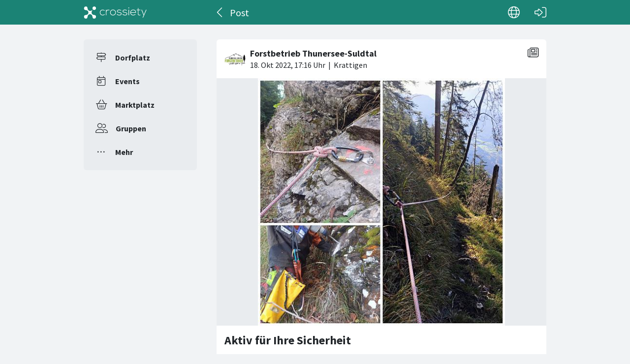

--- FILE ---
content_type: text/html; charset=utf-8
request_url: https://crossiety.app/news_cards/397640
body_size: 3576
content:

<!DOCTYPE html>
<html lang="de" class="production responsive-app" mobile-device-version="" data-page="news_cards-show">
  <head>
    <meta charset="utf-8">
<link rel="stylesheet" href="https://crossiety.app/assets/critical-7037ce95a076425453c910a6fcf85c1f139643b3b46ac42a2dd472bf092f3eb3.css" media="all" />
<meta name="viewport" content="width=device-width, initial-scale=1, maximum-scale=1, user-scalable=no">

<title>Aktiv für Ihre Sicherheit / Post / Crossiety</title>
<meta name="description" content="Am Därliggrat sind waldfreie Flächen, welche in Zukunft bepflanzt werden müssen. Das ist nötig, um Oberflächenerosionen zu stoppen und Lawinenanrisse zu vermeiden. Um zu diesen Arbeitsflächen zu gelangen, müssen die vorhandenen Erschliessungswege in Stand gestellt und vor allem an den heiklen Ste...">

<meta name="turbolinks-cache-control" content="no-preview">
<meta name="app-script-config" content="{&quot;env&quot;:{&quot;RAILS_ENV&quot;:&quot;production&quot;,&quot;SYNC_WORKER_DISABLED&quot;:false,&quot;ASSETS_VERSION&quot;:false,&quot;PUSHER_KEY&quot;:&quot;3958f173347a72b22322&quot;,&quot;PUSHER_HOST&quot;:null,&quot;PUSHER_PORT&quot;:null,&quot;PUSHER_JS_LOGGING&quot;:&quot;false&quot;,&quot;MATOMO_APP_ID&quot;:&quot;1&quot;,&quot;SENTRY_ON&quot;:true,&quot;SENTRY_DSN&quot;:&quot;https://9385fe1089dd477ab5c2342f3922df45@sentry.io/1241346&quot;,&quot;SENTRY_RELEASE&quot;:&quot;474db0ed9333d06ee3b82c316e9710515908084d&quot;},&quot;user&quot;:{&quot;id&quot;:null,&quot;fullName&quot;:null,&quot;avatar&quot;:null,&quot;channelId&quot;:null,&quot;accessToken&quot;:null,&quot;isConfirmed&quot;:null,&quot;locale&quot;:null},&quot;runtime&quot;:{&quot;locale&quot;:&quot;de&quot;,&quot;countryId&quot;:null,&quot;townshipId&quot;:null,&quot;townshipIsActive&quot;:null,&quot;isMinimalController&quot;:false,&quot;isMobileApp&quot;:false,&quot;isMobileDevice&quot;:false,&quot;mobile_app_version&quot;:null}}">

<meta name="csrf-param" content="authenticity_token" />
<meta name="csrf-token" content="mXrQzJch_A2qlD5Y8Vux3wj-qELbQNsFFAhTyS3KmsPKHc69gqXQGLZFDUUYITFDNXT3IsgWQ4xWjH964S8X6A" />


<meta name="revision" content="474db0ed9333d06ee3b82c316e9710515908084d" data-turbolinks-track="reload">

<meta property="og:site_name" content="Crossiety">
<meta property="og:url" content="https://crossiety.app/news_cards/397640">
<meta property="og:type" content="website">
<meta property="og:title" content="Aktiv für Ihre Sicherheit / Post / Crossiety">
<meta property="og:description" content="Am Därliggrat sind waldfreie Flächen, welche in Zukunft bepflanzt werden müssen. Das ist nötig, um Oberflächenerosionen zu stoppen und Lawinenanrisse zu vermeiden. Um zu diesen Arbeitsflächen zu gelangen, müssen die vorhandenen Erschliessungswege in Stand gestellt und vor allem an den heiklen Ste...">
<meta property="og:image" content="/derivations/image/thumb/710/510/limit/[base64]?expires_at=1804005756&amp;version=1&amp;signature=68f2b796171e64e6812b0d54ca98c73b00f6c90dd7ef62a9cd959efcbe4c8a23">

<meta http-equiv="x-ua-compatible" content="ie=edge">
<meta content="yes" name="mobile-web-app-capable">
<meta content="yes" name="apple-mobile-web-app-capable">
<meta content="black" name="apple-mobile-web-app-status-bar-style">
<meta content="Crossiety" name="apple-mobile-web-app-title">
<meta name="theme-color" content="#1b8375">
<meta name="apple-itunes-app" content="app-id=1145949750, app-argument=https://app.crossiety.ch/">

<link rel="manifest" href="https://crossiety.app/assets/manifest-2b247a96ae747c6508f1ca025959d98939fb4877b63f35a8c53153871a73f72c.json">

<link rel="icon" type="image/png" href="/favicon-16.png" sizes="16x16">
<link rel="icon" type="image/png" href="/favicon-32.png" sizes="32x32">
<link rel="icon" type="image/png" href="/favicon-48.png" sizes="48x48">
<link rel="icon" type="image/png" href="/favicon-62.png" sizes="62x62">
<link rel="icon" type="image/png" href="/favicon-192.png" sizes="192x192">
<link rel="apple-touch-icon" href="/apple-touch-icon.png">

<!-- iPhone 5 & 6SE (portrait) -->
<link rel="apple-touch-startup-image" href="/apple-touch-startup-image-iphone5.png" media="(device-width: 320px) and (-webkit-device-pixel-ratio: 2)">

<!-- iPhone 6 (portrait) -->
<link rel="apple-touch-startup-image" href="/apple-touch-startup-image-iphone6.png" media="(device-width: 375px) and (-webkit-device-pixel-ratio: 2)">

<link rel="preconnect dns-prefetch" href="wss://ws-eu.pusher.com">
<link rel="preconnect dns-prefetch" href="https://s3-eu-west-1.amazonaws.com">
<link rel="preconnect dns-prefetch" href="https://js.pusher.com">
<link rel="preconnect dns-prefetch" href="https://stats.pusher.com">
<link rel="preload" href="https://crossiety.app/assets/crossiety_logo_h_w-586cc7ff548829790b54791b5b1a4750aae0c5243fe31a6e32e4c7c547c0949b.svg" as="image">

    <link rel="stylesheet" href="https://crossiety.app/assets/application-ee4dd2a274ad8481c1b62a1de8bb2743d9ed3193a92154b87a1fdcacd6bb032e.css" media="all" />
    <link rel="stylesheet" href="https://crossiety.app/packs/css/9132-60bcc93a.css" media="all" />
<link rel="stylesheet" href="https://crossiety.app/packs/css/application-46f590f6.css" media="all" />
    <!-- HTML DOM must be loaded before web components that's why we need to defer here -->
<script src="https://crossiety.app/packs/js/runtime-eb751725e1c2b20a6500.js" defer="defer"></script>
<script src="https://crossiety.app/packs/js/6976-4a46e2ee6018263dc30c.js" defer="defer"></script>
<script src="https://crossiety.app/packs/js/9132-13bfc1ba56f81f558cf9.js" defer="defer"></script>
<script src="https://crossiety.app/packs/js/3061-3a43da750a3a97e38883.js" defer="defer"></script>
<script src="https://crossiety.app/packs/js/application-c63d42e13a8d308b9174.js" defer="defer"></script>

<script src="https://matomo.crossiety.app/matomo.js" defer="defer" async="async"></script>

  </head>

  <body class="app" data-html-page="news_cards-show">
    
  <div class="page-header js-auto-hide-header level-2">
    <div class="page-container">
      <div class="wrapper">
        <div class="brand-logo">
          <a class="btn" aria-label="Crossiety" href="/"><img alt="Crossiety" src="https://crossiety.app/assets/crossiety_logo_h_w-586cc7ff548829790b54791b5b1a4750aae0c5243fe31a6e32e4c7c547c0949b.svg" /></a>
        </div>

          <a class="btn btn-login" aria-label="Login" href="/login"><ef-icon name="right-to-bracket"></ef-icon></a>

        <a class="btn btn-back js-back-or-default" aria-label="Zurück" href="/groups/11385/posts"><ef-icon name="chevron-left"></ef-icon></a>
        <h1 class="title">Post</h1>

          
<xs-language-switcher-menu locales="[{&quot;name&quot;:&quot;Deutsch&quot;,&quot;url&quot;:&quot;/news_cards/397640?locale=de&quot;},{&quot;name&quot;:&quot;Français&quot;,&quot;url&quot;:&quot;/news_cards/397640?locale=fr&quot;},{&quot;name&quot;:&quot;English&quot;,&quot;url&quot;:&quot;/news_cards/397640?locale=en-001&quot;}]" currentLocale="Deutsch"></xs-language-switcher-menu>

      </div>
    </div>
</div>
    <div class="js-flash-notices d-none"></div>

    <div class="page-container">
      <div class="page-grid">
        <aside>
          
<xs-main-nav-panel>
  <xs-main-nav-item href="/community" icon="signs-post" active="false" badgeCount="0" class="js-community-cards-count">Dorfplatz</xs-main-nav-item>

  <xs-main-nav-item href="/agenda" icon="calendar-day" active="false" badgeCount="0" class="js-event-cards-count">Events</xs-main-nav-item>

  <xs-main-nav-item href="/marketplace" icon="shopping-basket" active="false" badgeCount="0" class="js-marketplace-cards-count">Marktplatz</xs-main-nav-item>

  <xs-main-nav-item href="/groups" icon="user-group" active="false" badgeCount="0">Gruppen</xs-main-nav-item>

  <xs-main-nav-item href="/more" icon="ellipsis" active="false">Mehr</xs-main-nav-item>
</xs-main-nav-panel>
        </aside>
        <main>
          
          
<xs-card class="card js-trigger-comments" uid="397640" href="https://crossiety.app/news_cards/397640" shareable="true" commentsOn="true" commentsOpen="true" likeActive="false" likeCount="4" commentCount="0" ownerId="48734" lastPersonLike="Gelöschter Nutzer" cardType="news" contactOn="false" ctaValue="true" channelId="card-397640-1666113388" data-id="397640" data-published-at="1666113388" data-is-init-subscriber="false" data-is-collapse-locked="false" data-admin-ids="42624"><xs-card-header slot="header" cardType="news" isAnnouncement="false" username="Forstbetrieb Thunersee-Suldtal" userUrl="/groups/11385" userPicture="/derivations/image/thumb/160/160/fill/[base64]?expires_at=1772879346&amp;version=1&amp;signature=20534785667ff6af14b797e420cec8e10ccd4e481032021f4ac41ebd5e050ca3" origin="Krattigen" timestamp="2022-10-18 19:16:28 +0200"></xs-card-header>





<div slot="top"><xs-collage totalCount="1"><img srcset="https://crossiety.app/derivations/image/thumb/1420/1020/limit/[base64]?expires_at=1804005756&amp;version=1&amp;signature=4ec40c8a1fabea5bbd7959496f0fa84f15bc34ecbd286be0cd5335398ae6ee42 1420w, https://crossiety.app/derivations/image/thumb/710/510/limit/[base64]?expires_at=1804005756&amp;version=1&amp;signature=68f2b796171e64e6812b0d54ca98c73b00f6c90dd7ef62a9cd959efcbe4c8a23 710w, https://crossiety.app/derivations/image/thumb/300/300/limit/[base64]?expires_at=1804005756&amp;version=1&amp;signature=58931aeba1785c4f731e1559dc4fdc950c99d1cf8dfa8bea2f20c275cad80e5b 300w" sizes="(max-width: 767px) 95vw, (max-width: 991px) 535px, 700px" alt="Collagebild 1" data-id="507142" data-url="/cards/397640/gallery" src="https://crossiety.app/derivations/image/thumb/1420/1020/limit/[base64]?expires_at=1804005756&amp;version=1&amp;signature=4ec40c8a1fabea5bbd7959496f0fa84f15bc34ecbd286be0cd5335398ae6ee42" /></xs-collage></div><h2 slot="title" class="xs-title-1"><a href="/news_cards/397640">Aktiv für Ihre Sicherheit</a></h2>
  <xs-advanced-body class="rte-style" slot="body"><p>Am Därliggrat sind waldfreie Flächen, welche in Zukunft bepflanzt werden müssen. Das ist nötig, um Oberflächenerosionen zu stoppen und Lawinenanrisse zu vermeiden. Um zu diesen Arbeitsflächen zu gelangen, müssen die vorhandenen Erschliessungswege in Stand gestellt und vor allem an den heiklen Stellen mit Geländerseilen abgesichert werden. Dies geschieht momentan in einer Zusammenarbeit mit der Firma anseilen.ch</p></xs-advanced-body>
  <xs-group-item-3 slot="body" image="/derivations/image/thumb/160/160/fill/[base64]?expires_at=1772879346&amp;version=1&amp;signature=20534785667ff6af14b797e420cec8e10ccd4e481032021f4ac41ebd5e050ca3"><div>Dieser Beitrag wurde in der Gruppe <a href="/groups/11385">Forstbetrieb Thunersee-Suldtal</a> veröffentlicht.</div></xs-group-item-3>

<div slot="footer-right">
    <xs-card-menu noCurrentUserUrl="/login" contactOn="true" reportOn="true"><button><ef-icon name="ellipsis"></ef-icon></button></xs-card-menu>

</div>
<xs-social-share title="Aktiv für Ihre Sicherheit" url="https://crossiety.app/news_cards/397640" dropdownMenu="true" slot="social-share"></xs-social-share></xs-card>

        </main>
      </div>
    </div>
  </body>
</html>



--- FILE ---
content_type: text/css
request_url: https://crossiety.app/packs/css/application-46f590f6.css
body_size: -156
content:
/* stylelint-disable comment-empty-line-before */

/*
  KEEP IN SYNC WITH application.css

  But comment out:
    - 'utilities/fonts'
    - 'utilities/normalize'
    - 'utilities/base'

  This file needs to be included on platform in application.js

  This is only temporary until we finish migration to new design
  after that we can remove this file and include all css in application.css
*/

/* Import fonts */

/* External libraries */

/* Internal */


/*# sourceMappingURL=application-46f590f6.css.map*/